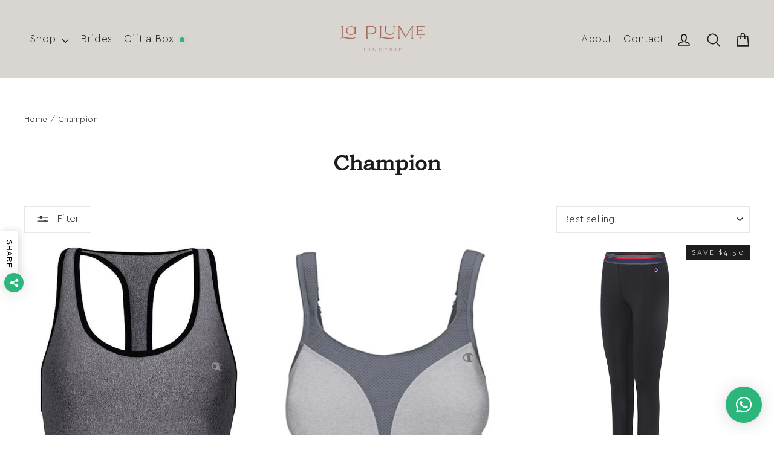

--- FILE ---
content_type: text/javascript
request_url: https://laplumeny.com/cdn/shop/t/8/assets/movinwords.min.js?v=97082970943350355941646743591
body_size: 590
content:
var Movinwords=function(){"use strict";return class Movinwords{constructor(t={}){this._sentences=null,this._words=[],this._started=!1,this._visible="--v",this._events={},this._eventNames=["start","end","wordTransitionStart","wordTransitionEnd","letterTransitionStart","letterTransitionEnd"],this._classNames={base:"mw",word:"mw-w",letter:"mw-l"},this._options={autostart:!0,duration:1e3,delay:100,offset:20,transition:"fadeIn",wordSpacing:null,highlight:{classname:"highlight",tag:"strong",words:[]},events:{},eventsTransitionProperty:"opacity",...t},this._registerEvents(),this._getSentences(),this._options.autostart&&this.start()}_registerEvents(){const t=this._options.events;for(const s in t)t.hasOwnProperty(s)&&this._isAllowedEvent(s)&&this._addEventListener(s,t[s])}_addEventListener(t,s){if("string"!=typeof t||"function"!=typeof s)return!1;void 0===this._events[t]&&(this._events[t]={listeners:[]}),this._events[t].listeners.push(s)}_emitEvent(t,s){if(void 0===this._events[t])return!1;this._events[t].listeners.forEach((t=>{t(s)}))}_isAllowedEvent(t){return this._eventNames.includes(t)}_isEmptyArray(t){if(Array.isArray(t)&&t)return!t.length}_isHighlightedWord(t){const s=this._options.highlight.words;return s&&!this._isEmptyArray(s)&&s.includes(t)}_isLastLetterOfWord(t,s){return t===s-1}_isLastWordOfSentence(t){let s=!1;for(let[e,i]of this._words.entries())t===i&&e+1===this._words.length&&(s=!0);return s}_setCSSVariables(t){t.style.setProperty("--mw-word-spacing",this._getWordSpacing(t)),t.style.setProperty("--mw-duration",`${this._options.duration}ms`),t.style.setProperty("--mw-delay",`${this._options.delay}ms`),t.style.setProperty("--mw-offset",this._options.offset)}_getWordSpacing(t){return this._options.wordSpacing?this._options.wordSpacing:.4*parseInt(window.getComputedStyle(t,null).getPropertyValue("font-size"))}_getWordsArray(t){return this._words=t.innerText.trim().split(" "),this._words}_getLettersArray(t){return[...t.innerText]}_getSentences(){this._sentences=document.querySelectorAll(this._options.el),this._sentences.forEach((t=>{t.classList.add(this._classNames.base),t.classList.add(this._options.transition)}))}_parseSentences(){this._sentences.forEach((t=>{this._setCSSVariables(t),this._createAndAppendWordTags(t),this._createAndAppendLetterTags(t),setTimeout((()=>{t.classList.add(this._visible),delete t.dataset[this._classNames.base]}),100)}))}_appendTags(t,s){t.innerHTML="";for(const e of s)t.appendChild(e)}_createTag(t){const s=document.createElement(t.tag);s.className=t.className,s.innerText=t.text;for(const e in t.vars)s.style.setProperty(`--mw-${e}`,t.vars[e]);return s}_createAndAppendWordTags(t){const s=this._createWordTags(t);this._appendTags(t,s)}_createAndAppendLetterTags(t){t.querySelectorAll(`.${this._classNames.word}`).forEach(((t,s)=>{const e=this._createLetterTags(t,s+1);this._appendTags(t,e)}))}_createWordTags(t){const s=[],e=this._getWordsArray(t);for(const t of e){let e="span",i=this._classNames.word;this._isHighlightedWord(t)&&(i+=` ${this._options.highlight.classname}`,e=this._options.highlight.tag),s.push(this._createTag({tag:e,className:i,text:t}))}return s}_createLetterTags(t,s){const e=[],i=this._getLettersArray(t);for(const[r,n]of i.entries()){const o=this._createTag({tag:"span",className:`${this._classNames.letter}`,text:n,vars:{w:s,l:r}});if(this._isLastLetterOfWord(r,i.length)){const s={...this._options,word:{el:t,text:t.innerText}};o.addEventListener("transitionstart",(t=>{t.propertyName===this._options.eventsTransitionProperty&&this._emitEvent("wordTransitionStart",s)})),o.addEventListener("transitionend",(e=>{e.propertyName===this._options.eventsTransitionProperty&&(this._emitEvent("wordTransitionEnd",s),this._isLastWordOfSentence(t.innerText)&&this._emitEvent("end",this._options))}))}e.push(o)}return e}start(){this._started||(this._started=!0,this._emitEvent("start",this._options),this._parseSentences())}}}();
